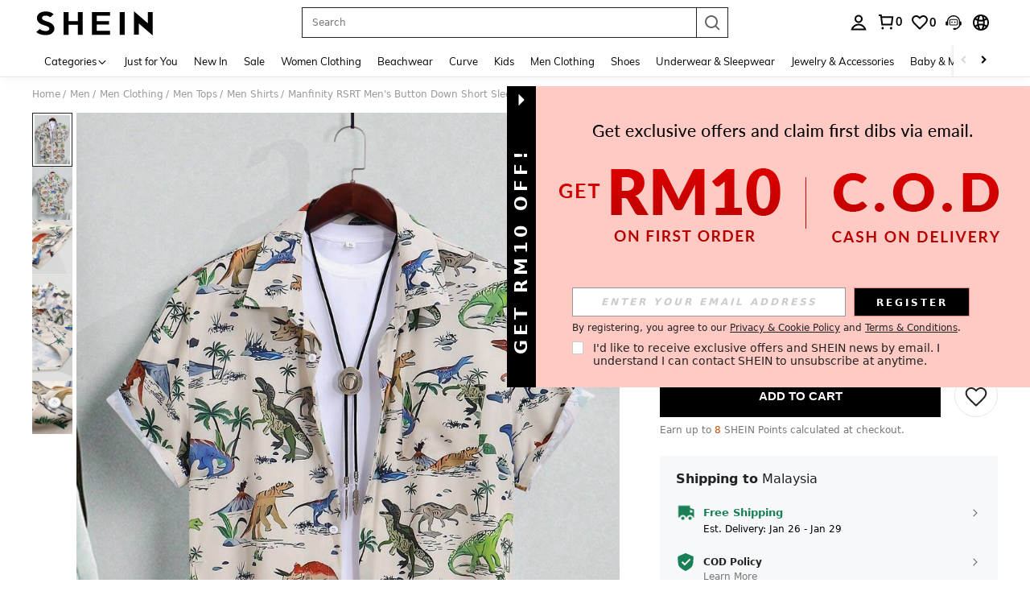

--- FILE ---
content_type: text/javascript; charset=utf-8
request_url: https://my.shein.com/devices/v3/profile/web?callback=smCB_1768978833830&organization=FPNyuLhAtVnAeldjikus&smdata=W7N7Uu94bq%2BVmrg%2BpkkKvFZgZI6vVFKHgevwL0p3%2Brhjp69jnA%2BO4FGmBS26uTQYaADfifPdf6DdmEy%2F8PBvtgVryciNpA25Qf1UxyL%2BmQq5tILmq%2FEbuvDQeSEcqqvwtMhYnWsWYdMPIAJgiui1SwLWG4Pf7%2FH%2BculbN6U8R90ilLvIxnoDasMj6A8jtfqCRFwnDTQ9O9slsjC17D62VAMGtCauieKjg8tTDrkiiXbnB%2BYmRaCz73D0eKeaGD11Pgs2dth9LEKEBccnHaHE2rNowUYdTRcnjqkMW55ip%2Bv9gQDj6y4WN5950%2FvsPUg3sC9fpKbJ%2F7MYqfEwBaZjTy%2FiEZgqqOwQXLYwC8lFwb3d8gQ2SRfaUVaEjasxNBMoMkxFARPWSjtMy8rkflBKBOGEHeEY%2F1S8zxMoteb%2B0L06wdW4j%2BI4z9bqtdiTotrNuJnxvy3yYaZnF5En0eENxk%2BzyTCNp9D5VZMEQzWcZrEBY5lV3Z3zGfiLtuSB8BCbyLoOTZ%2FLJjlFT13HbqaLOhANv3CKCSQtA6DdVBaPIjeuF5jlijrQ47BKBmiOmce9hvkL2zUwLe4Lov0BeNfDvFDt%2B83YctAEUTXdD7SPUzNBhz58TsGawF7vRFQkuBtMm7ZDkAyeLys32fjLof9m%2FsK65AWVmRUc%2Fe25ZGSBsYpfMTQHAOg2r%2B7Yx7ikm9jj%2FnK%2BRpcORGkEXU%2BZ%2B0IuNgBnokWu1eTdE%2BYNhaYePJYkz8mSWmJ06j5MJzIMyA60HlM3rpkrJR1D%2Bn%2BRiopkhHoronPrRfZTiI6ACn3zf3QhGHQtkPrW0qkAuLp7nIyWxayKWm6Fri6yJeunKsJ0jagEMxodyPt18G7Uo8zVI69o4z6q0a6VPGXeUjtLRxfDCmou9h4YvEQ%2BVaLdMnPMVU%2BeVnbryoshlXwLJWQesWlcUcMyvhleQeMAkELK2eNg2l1m9SHnm%2FCHO%2B1fs92qa7%2BSh41Zn3Sm4Fn9Goi7pb3%2FPFCKGWR68BN8I2N6PVl4kZvWuxmdu7vxlDTL9BtV8nBmLYznwSeENT1%2BeHfGKmEGWvhT%2BpmhvUjgeH0FeGzDD4xZXnucQ01VfOdwCrh%2BaEJ6of2d3zEwmKXfi%2BErgu3J0Wm2BI8mRGl1ept0%2FxxBvt%2Ft2BjENYIncf31vf4auhaIMpXLjE55qHuVPy4KFKorPsLbo8ImC19kyS11zSBexM59W%2FUV1JUgE1QxOHi29ea3OSLgAqwyZ%2FyXCABXxfhMKW8cnFWhYcn71hVrihROwGSibAHXAoccdmsM6ZZXSqOFq2LH5TyIUXJjifRneKyLe45HRz%2F0vxMOXDrv3jDWmYfNrP2FqCLSQh%2BBaeRgjeUWhgMBRikJdT45VqP5VyNy5JaU46zZUAw%3D%3D1487577677129&os=web&version=2.0.0
body_size: -192
content:
window['smCB_1768978833830'] && smCB_1768978833830({"code":1100,"detail":{"len":"12","sign":"kqnHTg5SnnBnnV8ta/7z7A==","timestamp":"1487582755342"},"requestId":"cda11994ac1bf3e6a17a5923e3494a03"})

--- FILE ---
content_type: text/javascript
request_url: https://metrics.fitanalytics.com/metrics/widget?garmentId=&event=load&value=false&iid=modxd4eqi6&platform=desktop&widget_version=&shop_country=MY&shop_language=en&experiments=&hostname=my.shein.com&firedAt=1768978845&shortSid=&ps=0&ssrc=&_=1768978844646&callback=Zepto1768978840646
body_size: -156
content:
/**/ typeof Zepto1768978840646 === 'function' && Zepto1768978840646({"received":true});

--- FILE ---
content_type: text/plain;charset=UTF-8
request_url: https://us-fp.apitd.net/web/v2?partner=shein_central
body_size: 582
content:
{"code":"000","result":"3mqQP9qXa8eqLHEo/pabRu78uvYwAjH0/owIvgcqBXciVSGLQRA1FGGj7rMsbkjjLxQGlkfauXOB5JL4cAxKYQq34pJLI7oJziB6aPZZHcVqrj5ojF4j0E7HYuktIWb4lsU3YMp813PusBy8rGtggfmaeRnlbhx+Dmi5NyY26geWzkO0c/E3PrinEl060iWKeQ9PbYIqvqbTsHzVQ8kGpwWY6777BSqbelFinV7jKkRAmOOfNYpqfYbUVbF2yjGe2ZQWqJyReLLExAezj5X8eFNiuulWIfGTOmJVS6dm0Iwh1CwRM6YMy5b7c/+WqzCKsA4P3jYAliqcuNlSznn9DAYk9daDAwWKDNiEnkpABkp7szS4F4OtquUajbYOnoGFdvFUMalEFN+2J3t7htRedAKUEwqIPziylBLgRMifm1j1QzN95mDcKBe2y2G0JhuBW5+vaYRn2NgptOCMFvI9DSlUJcSvzr8Ezhm4N6PGahsW/u6Fc8eMVUF7Nq+k4i1hNeZUijm8x6tbXJruXkkRtw==","requestId":"il215ay4xkkvd5lutkqjrfprzcods037jwjk4ureexqozmtj"}